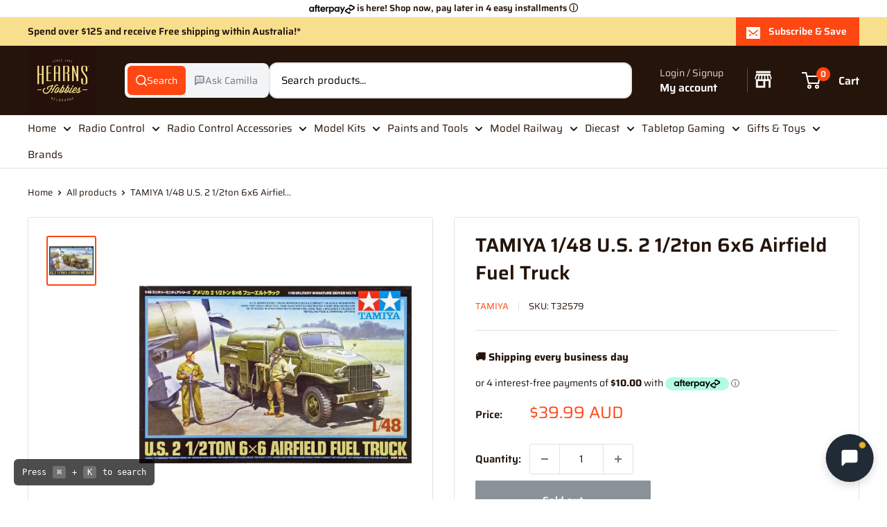

--- FILE ---
content_type: text/javascript; charset=utf-8
request_url: https://www.hearnshobbies.com/products/tamiya-u-s-fuel-truck.js
body_size: 624
content:
{"id":1930695344218,"title":"TAMIYA 1\/48 U.S. 2 1\/2ton 6x6 Airfield Fuel Truck","handle":"tamiya-u-s-fuel-truck","description":"TAMIYA 1\/48 U.S. 2 1\/2TON 6X6 AIRFIELD FUEL TRUCK","published_at":"2020-07-09T14:33:01+10:00","created_at":"2019-08-09T16:11:18+10:00","vendor":"TAMIYA","type":"PLASTIC KITS","tags":["1\/48 SCALE","ARMOUR","badgestyle-topleft","Military","PLASTIC KITS","TAMIYA"],"price":3999,"price_min":3999,"price_max":3999,"available":false,"price_varies":false,"compare_at_price":null,"compare_at_price_min":0,"compare_at_price_max":0,"compare_at_price_varies":false,"variants":[{"id":17746353356890,"title":"Default Title","option1":"Default Title","option2":null,"option3":null,"sku":"T32579","requires_shipping":true,"taxable":true,"featured_image":null,"available":false,"name":"TAMIYA 1\/48 U.S. 2 1\/2ton 6x6 Airfield Fuel Truck","public_title":null,"options":["Default Title"],"price":3999,"weight":100,"compare_at_price":null,"inventory_quantity":0,"inventory_management":"shopify","inventory_policy":"deny","barcode":"4950344325795","requires_selling_plan":false,"selling_plan_allocations":[]}],"images":["\/\/cdn.shopify.com\/s\/files\/1\/1008\/9754\/products\/32579_a__37763.1491287801.jpg?v=1747687910"],"featured_image":"\/\/cdn.shopify.com\/s\/files\/1\/1008\/9754\/products\/32579_a__37763.1491287801.jpg?v=1747687910","options":[{"name":"Title","position":1,"values":["Default Title"]}],"url":"\/products\/tamiya-u-s-fuel-truck","media":[{"alt":null,"id":21420694962337,"position":1,"preview_image":{"aspect_ratio":1.0,"height":1280,"width":1280,"src":"https:\/\/cdn.shopify.com\/s\/files\/1\/1008\/9754\/products\/32579_a__37763.1491287801.jpg?v=1747687910"},"aspect_ratio":1.0,"height":1280,"media_type":"image","src":"https:\/\/cdn.shopify.com\/s\/files\/1\/1008\/9754\/products\/32579_a__37763.1491287801.jpg?v=1747687910","width":1280}],"requires_selling_plan":false,"selling_plan_groups":[]}

--- FILE ---
content_type: text/javascript
request_url: https://www.hearnshobbies.com/cdn/shop/t/96/assets/ai-search-client.js?v=4826939014171746831764824743
body_size: 1539
content:
class AISearchClient{constructor(config){this.apiUrl=config.apiUrl,this.shopDomain=config.shopDomain,this.maxResults=config.maxResults||10,this.messageHistory=[],this.sessionId=this.getOrCreateSessionId(),this.userIdentifier=this.getOrCreateUserIdentifier(),console.log("AI Search Client initialized with session:",this.sessionId)}getOrCreateSessionId(){const storageKey="aiSearchSessionId";let sessionId=sessionStorage.getItem(storageKey);return sessionId||(sessionId=this.generateUUID(),sessionStorage.setItem(storageKey,sessionId)),sessionId}getOrCreateUserIdentifier(){const storageKey="aiSearchUserId";let userId=localStorage.getItem(storageKey);return userId||(userId=this.generateUUID(),localStorage.setItem(storageKey,userId)),userId}generateUUID(){return"xxxxxxxx-xxxx-4xxx-yxxx-xxxxxxxxxxxx".replace(/[xy]/g,function(c){const r=Math.random()*16|0;return(c==="x"?r:r&3|8).toString(16)})}async sendMessage(message){const requestBody={message,conversationHistory:this.messageHistory,maxResults:this.maxResults,sessionId:this.sessionId,userIdentifier:this.userIdentifier};try{const response=await fetch(`${this.apiUrl}?shop=${encodeURIComponent(this.shopDomain)}`,{method:"POST",headers:{"Content-Type":"application/json",Accept:"application/json"},credentials:"include",body:JSON.stringify(requestBody)});if(!response.ok){const errorData=await response.json().catch(()=>({}));throw new Error(errorData.error||`HTTP ${response.status}: ${response.statusText}`)}const data=await response.json();return this.messageHistory.push({role:"user",content:message}),this.messageHistory.push({role:"assistant",content:data.response||data.content||""}),this.messageHistory.length>20&&(this.messageHistory=this.messageHistory.slice(-20)),data}catch(error){throw console.error("AI Search Client Error:",error),error}}clearHistory(){this.messageHistory=[]}getHistory(){return[...this.messageHistory]}}class AISearchModal{constructor(){this.modal=document.getElementById("ai-search-modal"),this.overlay=document.getElementById("ai-modal-overlay"),this.closeBtn=document.getElementById("ai-modal-close"),this.messagesContainer=document.getElementById("ai-chat-messages"),this.form=document.getElementById("ai-chat-form"),this.input=document.getElementById("ai-chat-input"),this.submitBtn=document.getElementById("ai-chat-submit"),this.typingIndicator=document.getElementById("ai-typing-indicator"),this.errorMessage=document.getElementById("ai-error-message"),this.errorText=document.getElementById("ai-error-text");const apiUrl=this.modal?.dataset.apiUrl,shopDomain=this.modal?.dataset.shopDomain,maxResults=parseInt(this.modal?.dataset.maxResults||"10");apiUrl&&shopDomain&&(this.client=new AISearchClient({apiUrl,shopDomain,maxResults})),this.init()}init(){if(!this.modal||!this.client){console.error("AI Search Modal: Required elements not found");return}this.closeBtn?.addEventListener("click",()=>this.close()),this.modal?.addEventListener("click",e=>{e.target===this.modal&&this.close()}),this.form?.addEventListener("submit",e=>{e.preventDefault(),this.handleSubmit()}),this.input?.addEventListener("input",()=>this.autoResizeTextarea()),document.addEventListener("keydown",e=>{e.key==="Escape"&&this.isOpen()&&this.close(),(e.ctrlKey||e.metaKey)&&e.key==="k"&&(e.preventDefault(),this.open())})}isOpen(){return this.modal?.style.display==="flex"}open(){this.modal&&(this.modal.style.display="flex",setTimeout(()=>this.input?.focus(),100))}close(){this.modal&&(this.modal.style.display="none",document.getElementById("ai-search-trigger")?.setAttribute("aria-expanded","false"))}autoResizeTextarea(){this.input&&(this.input.style.height="auto",this.input.style.height=Math.min(this.input.scrollHeight,120)+"px")}async handleSubmit(){const message=this.input?.value.trim();if(message){this.addMessage("user",message),this.input&&(this.input.value="",this.input.style.height="auto"),this.showTyping(!0),this.hideError(),this.setLoading(!0);try{const response=await this.client.sendMessage(message);this.showTyping(!1),this.addMessage("assistant",response.response||response.content,response)}catch(error){this.showTyping(!1),this.showError(error.message||"Failed to get response. Please try again."),console.error("Chat error:",error)}finally{this.setLoading(!1)}}}addMessage(role,content,data=null){const messageDiv=document.createElement("div");messageDiv.className=`ai-message ai-message-${role}`;const avatarDiv=document.createElement("div");avatarDiv.className="ai-message-avatar",role==="assistant"?avatarDiv.innerHTML=`
        <svg width="20" height="20" viewBox="0 0 24 24" fill="none">
          <path d="M12 2L15.09 8.26L22 9.27L17 14.14L18.18 21.02L12 17.77L5.82 21.02L7 14.14L2 9.27L8.91 8.26L12 2Z" fill="currentColor"/>
        </svg>
      `:avatarDiv.innerHTML=`
        <svg width="20" height="20" viewBox="0 0 24 24" fill="currentColor">
          <path d="M12 2C6.48 2 2 6.48 2 12s4.48 10 10 10 10-4.48 10-10S17.52 2 12 2zm0 3c1.66 0 3 1.34 3 3s-1.34 3-3 3-3-1.34-3-3 1.34-3 3-3zm0 14.2c-2.5 0-4.71-1.28-6-3.22.03-1.99 4-3.08 6-3.08 1.99 0 5.97 1.09 6 3.08-1.29 1.94-3.5 3.22-6 3.22z"/>
        </svg>
      `;const contentDiv=document.createElement("div");if(contentDiv.className="ai-message-content",role==="assistant"&&data?.products&&data.products.length>0){const textP=document.createElement("p");textP.textContent=content,contentDiv.appendChild(textP);const productsGrid=this.createProductGrid(data.products);contentDiv.appendChild(productsGrid)}else contentDiv.innerHTML=this.formatMessageContent(content);messageDiv.appendChild(avatarDiv),messageDiv.appendChild(contentDiv),this.typingIndicator&&this.typingIndicator.parentNode?this.typingIndicator.parentNode.insertBefore(messageDiv,this.typingIndicator):this.messagesContainer?.appendChild(messageDiv),this.scrollToBottom()}createProductGrid(products){const grid=document.createElement("div");return grid.className="ai-product-grid",products.forEach(product=>{const card=document.createElement("a");card.className="ai-product-card",card.href=`/products/${product.handle||product.id}`,card.target="_blank";const img=document.createElement("img");img.className="ai-product-image",img.src=product.image||product.featured_image||"/placeholder.png",img.alt=product.title||product.name||"Product",img.loading="lazy";const title=document.createElement("div");title.className="ai-product-title",title.textContent=product.title||product.name||"Untitled";const price=document.createElement("div");price.className="ai-product-price",price.textContent=this.formatPrice(product.price),card.appendChild(img),card.appendChild(title),card.appendChild(price),grid.appendChild(card)}),grid}formatPrice(price){return typeof price=="string"?price:typeof price=="number"?`$${price.toFixed(2)}`:"Price not available"}formatMessageContent(content){return`<p>${content.replace(/\n/g,"<br>").replace(/\*\*(.*?)\*\*/g,"<strong>$1</strong>").replace(/\*(.*?)\*/g,"<em>$1</em>").replace(/\[([^\]]+)\]\(([^\)]+)\)/g,'<a href="$2" target="_blank" rel="noopener" class="ai-cart-link">$1</a>')}</p>`}showTyping(show){this.typingIndicator&&(this.typingIndicator.style.display=show?"block":"none",show&&this.scrollToBottom())}showError(message){this.errorText&&this.errorMessage&&(this.errorText.textContent=message,this.errorMessage.style.display="block")}hideError(){this.errorMessage&&(this.errorMessage.style.display="none")}setLoading(loading){this.submitBtn&&(this.submitBtn.disabled=loading),this.input&&(this.input.disabled=loading)}scrollToBottom(){this.messagesContainer&&setTimeout(()=>{this.messagesContainer.scrollTop=this.messagesContainer.scrollHeight},100)}}document.addEventListener("DOMContentLoaded",function(){window.aiSearchModal=new AISearchModal});
//# sourceMappingURL=/cdn/shop/t/96/assets/ai-search-client.js.map?v=4826939014171746831764824743
